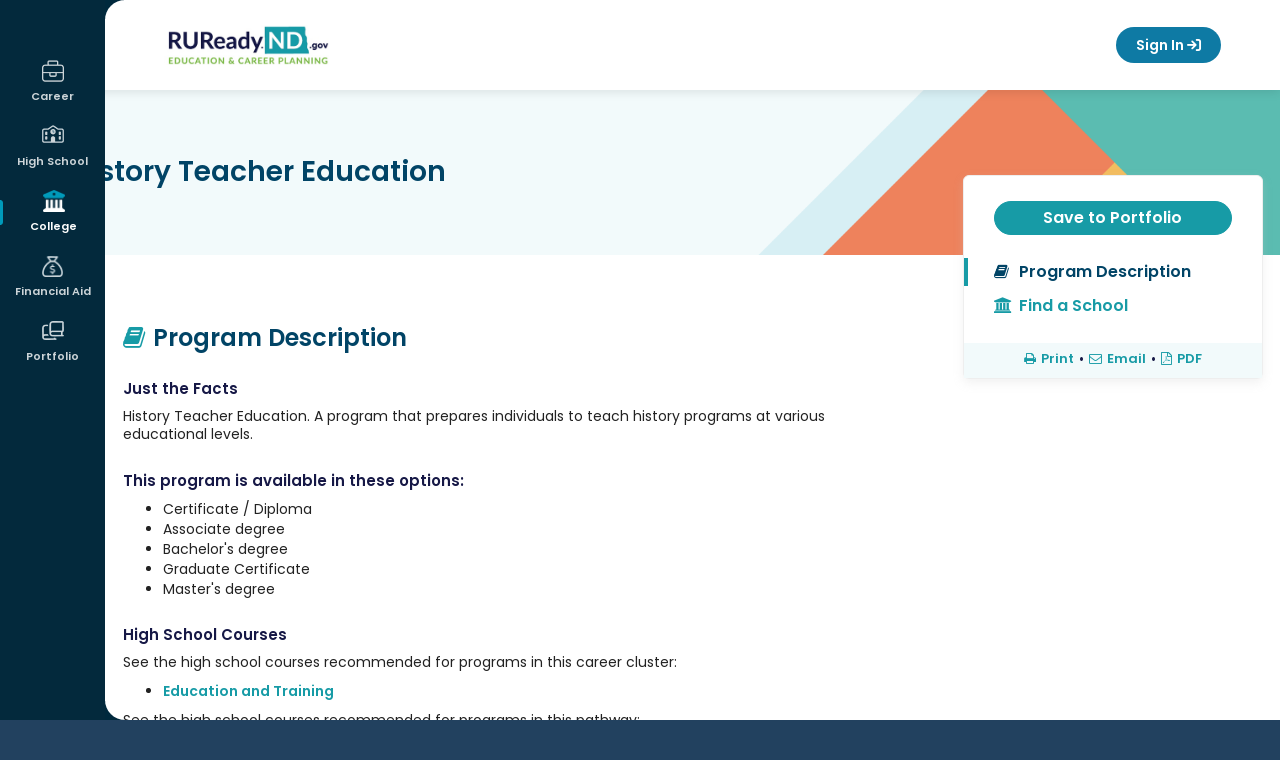

--- FILE ---
content_type: text/html; charset=utf-8
request_url: https://secure.ruready.nd.gov/College_Planning/Explore_Programs_and_Majors/Program_Keyword_Search/Program_Keyword_Search.aspx?id=BAp9yjw2aSO51X3c31GxaQXAP3DPAXXAP3DPAX&Type=B
body_size: 18381
content:
<!DOCTYPE HTML PUBLIC "-//W3C//DTD HTML 4.01 Transitional//EN" "http://www.w3.org/TR/html4/loose.dtd">

<html lang="en">
	<head id="xapHtmlHead"><meta charset="utf-8" /><meta http-equiv="X-UA-Compatible" content="IE=edge" /><meta name="viewport" content="width=device-width, initial-scale=1" /><meta id="xapKeywordsMetaTag" name="keywords" content="xap, college, university, degree, major, financial aid, act, sat, psat, scholarships, online application, college application, admission, campus tour" /><meta id="xapDescriptionMetaTag" name="description" content="College advice, college admission applications, pay for college, financial aid, scholarships, apply online for admission, online applications at Xap." /><meta name="robots" content="index,follow" /><meta name="author" content="XAP LCC" /><meta name="copyright" content="Copyright XAP 1997-2024" /><meta name="distribution" content="Global" /><meta http-equiv="content-type" content="text/html; charset=iso-8859-1" /><meta http-equiv="content-language" content="EN" /><meta name="revisit-after" content="15" /><title>
	RUReadyND - Explore Programs and Majors
</title><link rel="stylesheet" href="https://cdnjs.cloudflare.com/ajax/libs/twitter-bootstrap/3.4.1/css/bootstrap.min.css" integrity="sha512-Dop/vW3iOtayerlYAqCgkVr2aTr2ErwwTYOvRFUpzl2VhCMJyjQF0Q9TjUXIo6JhuM/3i0vVEt2e/7QQmnHQqw==" crossorigin="anonymous" referrerpolicy="no-referrer" /><link rel="stylesheet" href="https://cdnjs.cloudflare.com/ajax/libs/font-awesome/6.7.2/css/all.min.css" integrity="sha512-Evv84Mr4kqVGRNSgIGL/F/aIDqQb7xQ2vcrdIwxfjThSH8CSR7PBEakCr51Ck+w+/U6swU2Im1vVX0SVk9ABhg==" crossorigin="anonymous" referrerpolicy="no-referrer" /><link rel="stylesheet" href="https://cdnjs.cloudflare.com/ajax/libs/font-awesome/5.2.0/css/all.min.css" integrity="sha512-6c4nX2tn5KbzeBJo9Ywpa0Gkt+mzCzJBrE1RB6fmpcsoN+b/w/euwIMuQKNyUoU/nToKN3a8SgNOtPrbW12fug==" crossorigin="anonymous" referrerpolicy="no-referrer" /><link rel="stylesheet" href="https://cdnjs.cloudflare.com/ajax/libs/font-awesome/4.6.1/css/font-awesome.min.css" integrity="sha512-TECBPTD5Db97nlsJ/gGBBv9JLXg172YcGtrl/HHM4x9W++PPKEpHs61ogVd4x2omTgST1dIHoy2HeYWZzcZzHw==" crossorigin="anonymous" referrerpolicy="no-referrer" /><link rel="preconnect" href="https://fonts.googleapis.com">
<link rel="preconnect" href="https://fonts.gstatic.com" crossorigin>
<link href="https://fonts.googleapis.com/css2?family=Lato:ital,wght@0,100;0,300;0,400;0,700;0,900;1,100;1,300;1,400;1,700;1,900&family=Lora:ital,wght@0,400..700;1,400..700&family=Montserrat:ital,wght@0,100..900;1,100..900&family=Poppins:ital,wght@0,400;0,500;0,600;1,400;1,500;1,600&family=Quicksand:wght@300..700&display=swap" rel="stylesheet">

<!-- Google tag (gtag.js) -->
<script async src="https://www.googletagmanager.com/gtag/js?id=G-F50XKV1WFJ"></script>
<script>
  window.dataLayer = window.dataLayer || [];
  function gtag(){dataLayer.push(arguments);}
  gtag('js', new Date());

  gtag('config', 'G-F50XKV1WFJ');
</script>

<script
src='//fw-cdn.com/11789832/4400458.js'
chat='true' widgetId='a08a3d56-9bc6-4485-9234-bfaa4749e8e1'>
</script><link REL="Stylesheet" type="text/css" media="screen, print" HREF="/Core/1/d4a4dd6f-8938-4093-b8cf-e4032ad47367.style"></link></head>
	<body id="xapHtmlBody">
		<form name="xapHtmlForm" method="post" action="/College_Planning/Explore_Programs_and_Majors/Program_Keyword_Search/Program_Keyword_Search.aspx?id=BAp9yjw2aSO51X3c31GxaQXAP3DPAXXAP3DPAX&amp;Type=B" id="xapHtmlForm">
<div class="aspNetHidden">
<input type="hidden" name="__EVENTTARGET" id="__EVENTTARGET" value="" />
<input type="hidden" name="__EVENTARGUMENT" id="__EVENTARGUMENT" value="" />
<input type="hidden" name="__VIEWSTATE" id="__VIEWSTATE" value="/[base64]/[base64]/[base64]/[base64]/Jyk7ZGQ2YYSfcVqZ/58PD6+btqivNkP4HA==" />
</div>

<script type="text/javascript">
//<![CDATA[
var theForm = document.forms['xapHtmlForm'];
if (!theForm) {
    theForm = document.xapHtmlForm;
}
function __doPostBack(eventTarget, eventArgument) {
    if (!theForm.onsubmit || (theForm.onsubmit() != false)) {
        theForm.__EVENTTARGET.value = eventTarget;
        theForm.__EVENTARGUMENT.value = eventArgument;
        theForm.submit();
    }
}
//]]>
</script>


<script src="/WebResource.axd?d=AO4yWBw0ekL2eDLRk9i7vA2&amp;t=638464806520000000" type="text/javascript"></script>


<script src="/Common/Javascript/jquery-3.7.1.js" type="text/javascript"></script>
<script src="/Common/Javascript/thickbox.js" type="text/javascript"></script>
<script src="/ScriptResource.axd?d=wi4CqyDZYIi42bWX37LhI5p1LriLUd76X17YmJbTl1I49Vt07Awca9g5_59qUQj70&amp;t=397b6a7" type="text/javascript"></script>
<script src="/ScriptResource.axd?d=wi4CqyDZYIi42bWX37LhI5p1LriLUd76X17YmJbTl1KNGkdv9Fhb0i0JodxFFOpf0&amp;t=397b6a7" type="text/javascript"></script>
<div class="aspNetHidden">

	<input type="hidden" name="__VIEWSTATEGENERATOR" id="__VIEWSTATEGENERATOR" value="CA0B0334" />
	<input type="hidden" name="__EVENTVALIDATION" id="__EVENTVALIDATION" value="/wEdAA4ejWE2IFwTAdP0dWS+2jq28kgH751w9fFRggcM5x2tMItjwPDvy782rYkyZoybGtH8sFVBx1LAYJPxezOV24jgHhIq2CdWeBFxnqnIFzQB93S3rhC+ANEBWksJNCxtFu6v3bzs4nn4EX/fbB9SzGBbD1N5ywYE+az9G39GqZuzjMfuWk33UZudBeJ4Tvl9d5BM1GtnHxjKffAHVO6tHIyeND4lEoTcCFjbdDJ51mfPJdHnbZPCJADgwV+N3z4zzTkeJcbDYdLlI9mICMdPcejRvy7Zps1A+QUoNtLV7vqA7DFXjvlQh2pU9K4yFZkisEY+WspG" />
</div>
        <script type="text/javascript">
//<![CDATA[
Sys.WebForms.PageRequestManager._initialize('xapScriptManager', 'xapHtmlForm', ['tctl94$ctl00$ctl00$highSchoolPanel','','tctl94$ctl00$ctl00$relatedCareersPanel','','tctl94$ctl00$ctl00$relatedProgramsPanel',''], ['ctl94$ctl00$ctl00$showAllRelatedProgramsLink',''], [], 600, '');
//]]>
</script>

			<div id="page">

    <!-- fixed left nav -->

<aside id="mobile-menu" class="left-menu collapse nav-collapse 
">
    <div class="menu-wrap parent-user">
        <button type="button" class="mobile-menu-parent">User Menu</button>
        <ul class="sub-menu">
            

<span id="ctl28_lblUserInfo"></span>
<li><a href="/Your_Portfolio/Your_Profile/Your_Profile_-_The_Basics.aspx#basics-1">This is me</a></li>
            <li><a href="/Your_Portfolio/Index/Grant_Access_Parent_Invitation.aspx">Family Connections</a></li>
            <li><a href="/Your_Portfolio/Communication_Log#/">Communication log</a></li>
            <li><a href="/Your_Portfolio/Index/Merge_Accounts.aspx">Merge Accounts</a></li>
            <li><a href="/Your_Portfolio/Your_Profile/Your_Profile_-_Account_Access_Activity.aspx">Account Activity</a></li>
        </ul>
    </div>

    <!-- Mobile Navigation -->
    <div class="menu-2">
  <div class="menu-wrap" aria-haspopup="true" aria-expanded="false">
    <button class="mobile-menu-parent" type="button" id="Career" aria-controls="Career-submenu">
      <span>Career</span>
    </button>
    <ul class="sub-menu" id="Career-submenu" role="menu" aria-hidden="true">
      <li>
        <a href="/Career_Planning/Career_Planning.aspx" role="menuitem">Career Planning</a>
      </li>
      <li>
        <a href="/Career_Planning/Learn_About_Yourself/_default.aspx" role="menuitem">Learn About Yourself</a>
      </li>
      <li>
        <a href="/Career_Planning/Explore_Careers/_default.aspx" role="menuitem">Explore Careers</a>
      </li>
      <li>
        <a href="/Career_Planning/Get_a_Job/_default.aspx" role="menuitem">Get a Job</a>
      </li>
    </ul>
  </div>
  <div class="menu-wrap" aria-haspopup="true" aria-expanded="false">
    <button class="mobile-menu-parent" type="button" id="HighSchool" aria-controls="HighSchool-submenu">
      <span>High School</span>
    </button>
    <ul class="sub-menu" id="HighSchool-submenu" role="menu" aria-hidden="true">
      <li>
        <a href="/High_School_Planning/High_School_Planning.aspx" role="menuitem">High School Planning</a>
      </li>
      <li>
        <a href="/High_School_Planning/Your_Plan_of_Study/_default.aspx" role="menuitem">Plan of Study</a>
      </li>
      <li>
        <a href="/High_School_Planning/High_School_Planning_Timeline/_default.aspx" role="menuitem">High School Planning Timeline</a>
      </li>
      <li>
        <a href="/High_School_Planning/Succeeding_In_High_School/_default.aspx" role="menuitem">Succeeding In High School</a>
      </li>
    </ul>
  </div>
  <div class="menu-wrap active" aria-haspopup="true" aria-expanded="false">
    <button class="mobile-menu-parent" type="button" id="College" aria-controls="College-submenu">
      <span>College</span>
    </button>
    <ul class="sub-menu" id="College-submenu" role="menu" aria-hidden="true">
      <li>
        <a href="/College_Planning/College_Planning.aspx" role="menuitem">College Planning</a>
      </li>
      <li>
        <a href="/College_Planning/Explore_Schools/_default.aspx" role="menuitem">Explore Schools</a>
      </li>
      <li>
        <a href="/College_Planning/Explore_Programs_and_Majors/_default.aspx" role="menuitem">Explore Programs and Majors</a>
      </li>
      <li>
        <a href="/College_Planning/Prepare_for_College/_default.aspx" role="menuitem">Prepare for College</a>
      </li>
      <li>
        <a href="/College_Planning/Test_Prep/_default.aspx" role="menuitem">Test Prep</a>
      </li>
      <li>
        <a href="/College_Planning/Applications_and_Transcripts/_default.aspx" role="menuitem">Get to College</a>
      </li>
    </ul>
  </div>
  <div class="menu-wrap" aria-haspopup="true" aria-expanded="false">
    <button class="mobile-menu-parent" type="button" id="FinancialAid" aria-controls="FinancialAid-submenu">
      <span>Financial Aid</span>
    </button>
    <ul class="sub-menu" id="FinancialAid-submenu" role="menu" aria-hidden="true">
      <li>
        <a href="/Financial_Aid_Planning/Financial_Aid_Planning.aspx" role="menuitem">Financial Aid Planning</a>
      </li>
      <li>
        <a href="/Financial_Aid_Planning/Financial_Aid_101/_default.aspx" role="menuitem">Financial Aid 101</a>
      </li>
      <li>
        <a href="/Financial_Aid_Planning/Financial_Aid_Calculators/_default.aspx" role="menuitem">Calculators</a>
      </li>
      <li>
        <a href="/Financial_Aid_Planning/Scholarships/_default.aspx" role="menuitem">Scholarships</a>
      </li>
      <li>
        <a href="/Financial_Aid_Planning/FinAid_Planning_Timeline.aspx" role="menuitem">Financial Aid Planning Timeline</a>
      </li>
      <li>
        <a href="/Financial_Aid_Planning/FinAid_Wizard.aspx" role="menuitem">Financial Aid Wizard</a>
      </li>
      <li>
        <a href="/Financial_Aid_Planning/Financial_Fitness/_default.aspx" role="menuitem">Financial Fitness</a>
      </li>
    </ul>
  </div>
  <div class="menu-wrap" aria-haspopup="true" aria-expanded="false">
    <button class="mobile-menu-parent" type="button" id="Portfolio" aria-controls="Portfolio-submenu">
      <span>Portfolio</span>
    </button>
    <ul class="sub-menu" id="Portfolio-submenu" role="menu" aria-hidden="true">
      <li>
        <a href="/Your_Portfolio/StartPage.aspx" role="menuitem">Your Portfolio</a>
      </li>
      <li>
        <a href="/Your_Portfolio/Career_Planning/_default.aspx" role="menuitem">Career Planning</a>
      </li>
      <li>
        <a href="/Your_Portfolio/High_School_Planning/_default.aspx" role="menuitem">High School Planning</a>
      </li>
      <li>
        <a href="/Your_Portfolio/College_Planning/_default.aspx" role="menuitem">College Planning</a>
      </li>
      <li>
        <a href="/Your_Portfolio/Financial_Aid_Planning/_default.aspx" role="menuitem">Financial Aid Planning</a>
      </li>
      <li>
        <a href="/Your_Portfolio/Your_Profile/_default.aspx" role="menuitem">Your Profile</a>
      </li>
      <li>
        <a href="/Your_Portfolio/Your_Journal/_default.aspx" role="menuitem">Your Journal</a>
      </li>
      <li>
        <a href="/Your_Portfolio/Explore360.aspx" role="menuitem">Explore360</a>
      </li>
    </ul>
  </div>
</div><!-- Main Navigation -->
    <div class="menu-1">
  <div class="menu-wrap" aria-haspopup="true" aria-expanded="false">
    <a href="/Career_Planning/_default.aspx" class="menu-item" id="Career" aria-controls="Career-submenu">
      <span>Career</span>
    </a>
    <ul class="sub-menu" id="Career-submenu" role="menu" aria-hidden="true">
      <li>
        <a href="/Career_Planning/Career_Planning.aspx" role="menuitem">Career Planning</a>
      </li>
      <li>
        <a href="/Career_Planning/Learn_About_Yourself/_default.aspx" role="menuitem">Learn About Yourself</a>
      </li>
      <li>
        <a href="/Career_Planning/Explore_Careers/_default.aspx" role="menuitem">Explore Careers</a>
      </li>
      <li>
        <a href="/Career_Planning/Get_a_Job/_default.aspx" role="menuitem">Get a Job</a>
      </li>
    </ul>
  </div>
  <div class="menu-wrap" aria-haspopup="true" aria-expanded="false">
    <a href="/High_School_Planning/_default.aspx" class="menu-item" id="HighSchool" aria-controls="HighSchool-submenu">
      <span>High School</span>
    </a>
    <ul class="sub-menu" id="HighSchool-submenu" role="menu" aria-hidden="true">
      <li>
        <a href="/High_School_Planning/High_School_Planning.aspx" role="menuitem">High School Planning</a>
      </li>
      <li>
        <a href="/High_School_Planning/Your_Plan_of_Study/_default.aspx" role="menuitem">Plan of Study</a>
      </li>
      <li>
        <a href="/High_School_Planning/High_School_Planning_Timeline/_default.aspx" role="menuitem">High School Planning Timeline</a>
      </li>
      <li>
        <a href="/High_School_Planning/Succeeding_In_High_School/_default.aspx" role="menuitem">Succeeding In High School</a>
      </li>
    </ul>
  </div>
  <div class="menu-wrap active" aria-haspopup="true" aria-expanded="false">
    <a href="/College_Planning/_default.aspx" class="menu-item" id="College" aria-controls="College-submenu">
      <span>College</span>
    </a>
    <ul class="sub-menu" id="College-submenu" role="menu" aria-hidden="true">
      <li>
        <a href="/College_Planning/College_Planning.aspx" role="menuitem">College Planning</a>
      </li>
      <li>
        <a href="/College_Planning/Explore_Schools/_default.aspx" role="menuitem">Explore Schools</a>
      </li>
      <li>
        <a href="/College_Planning/Explore_Programs_and_Majors/_default.aspx" role="menuitem">Explore Programs and Majors</a>
      </li>
      <li>
        <a href="/College_Planning/Prepare_for_College/_default.aspx" role="menuitem">Prepare for College</a>
      </li>
      <li>
        <a href="/College_Planning/Test_Prep/_default.aspx" role="menuitem">Test Prep</a>
      </li>
      <li>
        <a href="/College_Planning/Applications_and_Transcripts/_default.aspx" role="menuitem">Get to College</a>
      </li>
    </ul>
  </div>
  <div class="menu-wrap" aria-haspopup="true" aria-expanded="false">
    <a href="/Financial_Aid_Planning/_default.aspx" class="menu-item" id="FinancialAid" aria-controls="FinancialAid-submenu">
      <span>Financial Aid</span>
    </a>
    <ul class="sub-menu" id="FinancialAid-submenu" role="menu" aria-hidden="true">
      <li>
        <a href="/Financial_Aid_Planning/Financial_Aid_Planning.aspx" role="menuitem">Financial Aid Planning</a>
      </li>
      <li>
        <a href="/Financial_Aid_Planning/Financial_Aid_101/_default.aspx" role="menuitem">Financial Aid 101</a>
      </li>
      <li>
        <a href="/Financial_Aid_Planning/Financial_Aid_Calculators/_default.aspx" role="menuitem">Calculators</a>
      </li>
      <li>
        <a href="/Financial_Aid_Planning/Scholarships/_default.aspx" role="menuitem">Scholarships</a>
      </li>
      <li>
        <a href="/Financial_Aid_Planning/FinAid_Planning_Timeline.aspx" role="menuitem">Financial Aid Planning Timeline</a>
      </li>
      <li>
        <a href="/Financial_Aid_Planning/FinAid_Wizard.aspx" role="menuitem">Financial Aid Wizard</a>
      </li>
      <li>
        <a href="/Financial_Aid_Planning/Financial_Fitness/_default.aspx" role="menuitem">Financial Fitness</a>
      </li>
    </ul>
  </div>
  <div class="menu-wrap" aria-haspopup="true" aria-expanded="false">
    <a href="/Your_Portfolio/_default.aspx" class="menu-item" id="Portfolio" aria-controls="Portfolio-submenu">
      <span>Portfolio</span>
    </a>
    <ul class="sub-menu" id="Portfolio-submenu" role="menu" aria-hidden="true">
      <li>
        <a href="/Your_Portfolio/StartPage.aspx" role="menuitem">Your Portfolio</a>
      </li>
      <li>
        <a href="/Your_Portfolio/Career_Planning/_default.aspx" role="menuitem">Career Planning</a>
      </li>
      <li>
        <a href="/Your_Portfolio/High_School_Planning/_default.aspx" role="menuitem">High School Planning</a>
      </li>
      <li>
        <a href="/Your_Portfolio/College_Planning/_default.aspx" role="menuitem">College Planning</a>
      </li>
      <li>
        <a href="/Your_Portfolio/Financial_Aid_Planning/_default.aspx" role="menuitem">Financial Aid Planning</a>
      </li>
      <li>
        <a href="/Your_Portfolio/Your_Profile/_default.aspx" role="menuitem">Your Profile</a>
      </li>
      <li>
        <a href="/Your_Portfolio/Your_Journal/_default.aspx" role="menuitem">Your Journal</a>
      </li>
      <li>
        <a href="/Your_Portfolio/Explore360.aspx" role="menuitem">Explore360</a>
      </li>
    </ul>
  </div>
</div>

<span id="ctl46_lblUserInfo"></span>
<a class="btn-sign-out" href="/Career/Home/LogOff"><i class="fa-solid fa-arrow-right-from-bracket" aria-hidden="true"></i> Sign Out</a>
</aside>
<!-- end left nav -->
<!-- sticky header -->
<header class="header-outer">

    <!-- top rounded corner -->
    <svg class="rounded-top" width="20" height="20">
        <!-- White background -->
        <rect width="20" height="20" fill="white"></rect>

        <!-- Navy quarter circle in the top-right corner -->
        <path d="M20,0 A20,20 0 0,0 0,20 L0,0 Z" fill="#00293d"></path>
    </svg>

    <div class="header-inner responsive-wrapper">
        <a href="\" class="header-logo">
            <span class="sr-only">
                RUReadyND</span>
        </a>
        <nav class="header-navigation">

            <!-- language -->
            <div id="languagebox">
                <script>
    function changeGoogleStyles() {
        if (($goog = $('.skiptranslate').contents().find('body')).length) {
            var stylesHtml = '<style>' + '.VIpgJd-ZVi9od-vH1Gmf {' + 'max-width:100% !important;' + 'overflow:scroll !important;' + 'box-sizing:border-box !important;' + 'height:auto !important;' + '}' + '</style>';
            $goog.prepend(stylesHtml);
        } else {
            setTimeout(changeGoogleStyles, 50);
        }
    }
    changeGoogleStyles();
</script>
<script src="https://ssl.google-analytics.com/ga.js"></script>
<div id="translate_label">Translate:</div>
<div id="google_translate_element"></div>
<script type="text/javascript">
    function googleTranslateElementInit() {
        new google.translate.TranslateElement({
            pageLanguage: 'en',
            layout: google.translate.TranslateElement.InlineLayout.SIMPLE,
            autoDisplay: false
        }, 'google_translate_element');
    }
</script>
<script type="text/javascript" src="//translate.google.com/translate_a/element.js?cb=googleTranslateElementInit"></script></div>

            <!-- Dashboard -->
            <!-- Signed in/out templates-->
            <!-- mobile menu button -->
<a id="mobile-menu-toggle" href="#mobile-menu" role="button" data-toggle="collapse" aria-expanded="false" aria-controls="mobile-menu" class="collapsed signed-out"><span class="menu-icon"></span><span class="sr-only">Mobile Menu Button</span></a>
<!-- end mobile menu button -->

<a class="btn btn-primary btn-sign-in" href="javascript:goToLogon();" onmouseover="window.status='Sign In';return true;" onfocus="window.status='Sign In';return true;">Sign In <i class="fa-solid fa-arrow-right-to-bracket" aria-hidden="true"></i></a>

<script type="text/javascript">
function goToLogon()
{
	if (location.pathname.indexOf('Sign_Out') > -1) {
		location = '/Home/Sign_In/Logon.aspx?nextpage=/';
	} else {
		location = '/Home/Sign_In/Logon.aspx?nextpage=' + encodeURIComponent(location.pathname+location.search);
	}
}
</script></nav>
    </div>
</header>
<!-- end sticky header -->

<script type="text/javascript">

    // open and closs mobile menu
    $("#mobile-menu-toggle").on('click', function () {
        event.preventDefault();
        if ($(this).hasClass('collapsed')) {
            $(this).addClass('close-menu');
            $(".user-menu").addClass("user-menu-mobile");
        } else {
            $(this).removeClass('close-menu');
            $(".user-menu").removeClass("user-menu-mobile");
        }
    });

    // mobile menu accordion functionality
    $(".mobile-menu-parent").on("click", function () {
        const $this = $(this);

        // Close all sub-menus except the one being toggled
        $(".mobile-menu-parent").not($this).removeClass("open");
        $(".mobile-menu-parent").not($this).next(".sub-menu").slideUp();

        // Toggle current one
        $this.toggleClass("open");
        $this.next(".sub-menu").slideToggle();
    });

    careerPlanning = $("#navigation > #CareerPlanning");
    subNav = $("#subnavigation");
    subNavContent = $(subNav).html();
    menuItems = [
        "CareerPlanning",
        "HighSchoolPlanning",
        "CollegePlanning",
        "FinancialAidPlanning",
        "YourPortfolio",
    ];
    if (window.innerWidth < 640) {
        $.each(menuItems, function (key, item) {
            if ($("#" + item).hasClass("selected")) {
                $("#subnavigation").addClass(item + "Sub");
            }
            if ($(subNav).hasClass(item + "Sub") && !$("#" + item).hasClass("hasSub")) {
                $("#" + item).append("<ul>" + subNav.html() + "</ul>");
                $("#" + item).addClass("hasSub");
                subNav.remove();
            }
        });
    }
    $(window).resize(function () {
        subNav = $("#subnavigation");
        if (window.innerWidth < 640) {
            $.each(menuItems, function (key, item) {
                if ($("#" + item).hasClass("selected")) {
                    $("#subnavigation").addClass(item + "Sub");
                }
                if ($(subNav).hasClass(item + "Sub") && !$("#" + item).hasClass("hasSub")) {
                    $("#" + item).append("<ul>" + subNav.html() + "</ul>");
                    $("#" + item).addClass("hasSub");
                    subNav.remove();
                }
            });
        }
        if (window.innerWidth > 641) {
            $.each(menuItems, function (key, item) {
                if ($("#" + item).hasClass("selected")) {
                    $("#subnavigation").addClass(item + "Sub");
                }
                if ($("#" + item).hasClass("hasSub")) {
                    $("#" + item).find("ul").remove();
                    $("#" + item).removeClass('hasSub');
                    $("#primarynav").append("<ul id='subnavigation' class='" + item + "Sub'>" +
                        subNavContent + "</ul>");
                }
            });
        }
        // changes the height of the fixed nav for responsive
        if (window.innerWidth < 917) {
            $("#mobile-menu").css("height", "150px");
        } else {
            $("#mobile-menu").css("height", "100vh");
        }
    });

    $(function () {
        $('[data-toggle="tooltip"]').tooltip();

        // changes the height of the fixed nav for responsive
        if ($(window).width() < 917) {
            $("#mobile-menu").css("height", "150px");
        }
    })

    //user widget position function
    function updateUserwayPosition() {
        if ($(window).width() <= 917) {
            $("body .uwy.userway_p1 .userway_buttons_wrapper").attr("style", "top: 13px !important;");
        } else {
            if ($(window).scrollTop() === 0) {
                $("body .uwy.userway_p1 .userway_buttons_wrapper").attr("style", "top: 22px !important;");
            } else {
                $("body .uwy.userway_p1 .userway_buttons_wrapper").attr("style", "top: 13px !important;");
            }
        }
    }

    // Wait until the userway element exists in the DOM
    function waitForUserwayAndInit() {
        var $userway = $("body .uwy.userway_p1 .userway_buttons_wrapper");
        if ($userway.length) {
            updateUserwayPosition();
        } else {
            setTimeout(waitForUserwayAndInit, 100); // Retry every 100ms until it exists
        }
    }

    // Run on page load (after DOM is ready)
    $(document).ready(function () {
        waitForUserwayAndInit();
    });

    // Run on scroll and resize
    $(window).on("scroll resize", function () {
        updateUserwayPosition();
    });

</script><div class="page-wrap">

        <!-- bottom rounded corner -->
        <svg class="rounded-bottom" width="20" height="20">
            <rect width="20" height="20" fill="transparent" />
            <path d="M20,20 A20,20 0 0,1 0,0 L0,20 Z" fill="#00293d" />
        </svg>

        <div class="content-wrapper">
            <div class="grid-container">
                <div id="main">
    <!-- Begin Main Content -->
    <main id="main-content" class="no-sidebar">
        <div id="mainpanel">
            <!-- <div id="siteBreadCrumbs">
  <span>
    <a href="/">Home</a>
  </span>
  <span>
    <a href="/College_Planning/_default.aspx">College</a>
  </span>
  <span class="currentScreen">Explore Programs and Majors</span>
</div>-->


<style type="text/css">
    /*Profile Styles*/#explorePrograms h4
    {
        font: bold 11pt helvetica, arial, sans-serif;
        color: #18869C;
        text-decoration: none;
        margin: 0;
        border-bottom: 1px solid #f0f0f0;
        text-transform: uppercase;
    }
    #explorePrograms h5
    {
        font: bold 11pt helvetica, arial, sans-serif;
        color: #736552;
        text-decoration: none;
        margin: 0;
    }
    #explorePrograms .subheadingsmall
    {
        font: bold 12px helvetica, arial, sans-serif;
        color: #FF3800;
        padding: 4px 0;
    }
    #explorePrograms ul
    {
        padding-left: 15px;
        color: #736552;
    }
    #explorePrograms .dataGrid
    {
        width: 98%;
    }
    .interfaceSelectList
    {
        width: 165px;
        border: 1px solid #BDEFFF;
        background-color: #EFFBFF;
        color: #666;
        padding: 2px;
        margin: 0 0 5px 5px;
        font-size: 10px;
    }
    .inPortfolio
    {
        background: transparent url(/images/transitions/icons/check.gif) 0 0 no-repeat;
        padding-left: 20px;
    }
</style>

<script type="text/javascript">
function openApplyToSchool(strUrl)
{
    applyToSchoolWindow = window.open(strUrl,'ApplyToSchoolWindow','toolbar=no,location=no,directories=no,status=no,menubar=no,scrollbars=yes,resizable=yes,width=600,height=500');
    applyToSchoolWindow.focus();
}
</script>

<style type="text/css">
    .inPortfolio
    {
        background-image: url(/images/transitions/icons/check.gif);
        background-repeat: no-repeat;
        padding-left: 20px;
        border: 0;
    }
    .profileInsiderInfo
    {
        background-image: url(/images/transitions/icons/overqualified.gif);
        background-repeat: no-repeat;
        padding-left: 20px;
        border: 0;
    }
    .onlyInsiderInfo
    {
        background-image: url(/images/transitions/icons/underqualified.gif);
        background-repeat: no-repeat;
        padding-left: 20px;
        border: 0;
    }
</style>






<script>
    <!-- hero banner & sticky menu fixes -->
    $("#mainpanel").removeAttr('id');
    $("#page").css('overflow-x', 'unset')
</script>

<style>

    /* new*/
    .profile-wrap.hero-regular .profile-hero {
        height:165px;
    }
    .profile-wrap.hero-regular .profile-hero .hero-content {
        margin:0;
    }
    .profile-wrap.hero-regular .profile-hero h2 {
        height: 165px;
        display: table-cell;
        vertical-align: middle;
    }
    .profile-wrap.hero-regular .profile-hero:after {
        display: none;
    }

    .profile-wrap.hero-regular .profile-content {
        margin-top:85px;
    }

    .profile-wrap .profile-menu.no-links .menu-footer {
        margin-top: 20px;
    }

    .profile-wrap.hero-regular .sticky-left {
        margin-top:130px;
    }

    /* responsive */
    @media (max-width: 640px) {

        .profile-wrap.hero-regular .profile-hero,
        .profile-wrap.hero-regular .profile-hero h2 {height:100px;}
        .profile-wrap.hero-regular .profile-content {margin-top:0;}

    }

</style>




<div class="page-content profile-wrap hero-regular">
    <div class="profile-hero">
        <div class="container">
            <div class="hero-content">
                <h2>History Teacher Education</h2>
            </div>
        </div>
    </div>
    <div class="profile-content">
        <div class="row sticky-wrap">

            <div class="col-md-8 col-sm-8 col-xs-12 sticky-left">
                <h2 class="title-profile"><i class='fa fa-book'></i>Program Description</h2>
                


<div class="tab-info">

    <!-- insider info -->
    
    <!-- insider info -->

    <div id="ctl94_ctl00_ctl00_profileDetailsPanel">
	

        <!-- just the facts -->
        <div id="ctl94_ctl00_ctl00_programDescriptionPanel">
		
            <div class="row">
                <div class="col-md-12 col-sm-12 col-xs-12">
                    <h4 id="ctl94_ctl00_ctl00_sectionTitle" class="mt-10">Just the Facts</h4>
                    <p><span id="ctl94_ctl00_ctl00_programDescriptionLabel">History Teacher Education. A program that prepares individuals to teach history programs at various educational levels.</span></p>
                </div>
            </div>           
        
	</div>
        <!-- end just the facts -->

        <!-- program options -->
        <div id="ctl94_ctl00_ctl00_programOptionsPanel">
		
            <div class="row mt-20">
                <div class="col-md-12 col-sm-12 col-xs-12">
                    <h4>This program is available in these options:</h4>
                    <ul><li>Certificate / Diploma</li><li>Associate degree</li><li>Bachelor's degree</li><li>Graduate Certificate</li><li>Master's degree</li></ul>
                </div>
            </div>
        
	</div>
        <!-- end program options -->

        

    
</div>
    <br />
    <div id="ctl94_ctl00_ctl00_highSchoolPanel">
	
            <h4>High School Courses</h4>
            <div id="ctl94_ctl00_ctl00_careerClusterPanel">
		
                <p>See the high school courses recommended for programs in this career cluster:</p>
                <p><div id="ctl94_ctl00_ctl00_careerClusterLinksPanel">
			<ul><li><a href="/Career_Planning/Career_Cluster_Profile/Career_Cluster_Profile.aspx?cid=BI1JKTSUyth8XAP2FPAXn7VPoxI8gXAP3DPAXXAP3DPAX&screen=4">Education and Training</a></ul>
		</div></p>
                
            
	</div>
            <div id="ctl94_ctl00_ctl00_pathwaysPanel">
		
                <p>See the high school courses recommended for programs in this pathway:</p>
                <p><div id="ctl94_ctl00_ctl00_pathwayLinksPanel">
			<ul><li><a href="/Career_Planning/Career_Cluster_Profile/Career_Cluster_Profile.aspx?pid=X4aRZE2XAP2BPAXe17i2Fb81tFdSwXAP3DPAXXAP3DPAX&screen=4">Teaching/Training</a></ul>
		</div></p>
                
            
	</div>
        
</div>
    <br />
    <div id="ctl94_ctl00_ctl00_relatedCareersPanel">
	
            <h4>Related Careers</h4>
            <p>Check out related careers</p>
            <div id="ctl94_ctl00_ctl00_careerLinksPanel">
		<ul><li><a href="/Career_Planning/Career_Profile/Career_Profile.aspx?id=YCIwHXAP2BPAXK3J7hB9YpfQTTdewXAP3DPAXXAP3DPAX">Middle School Teacher</a><li><a href="/Career_Planning/Career_Profile/Career_Profile.aspx?id=IwUVXAP2FPAX0mS7Sn5nBwd45srygXAP3DPAXXAP3DPAX">Post-secondary Education Teacher</a><li><a href="/Career_Planning/Career_Profile/Career_Profile.aspx?id=jEPezicR1Afy2gnB1tXAP2FPAXsewXAP3DPAXXAP3DPAX">Post-secondary History Teacher</a></ul>
	</div>
            
        
</div>
    <br />
    <div id="ctl94_ctl00_ctl00_relatedProgramsPanel">
	
            <h4>Related Programs</h4>
            <p>Often similar programs have different names. Be sure to explore all your options.</p>
            <div id="ctl94_ctl00_ctl00_programLinksPanel">
		<ul><li><a href="/College_Planning/Explore_Programs_and_Majors/Program_Keyword_Search/Program_Keyword_Search.aspx?id=TgKjpQq2Yhq2e1Ns0vP9DQXAP3DPAXXAP3DPAX&Type=A">Art Teacher Education</a><li><a href="/College_Planning/Explore_Programs_and_Majors/Program_Keyword_Search/Program_Keyword_Search.aspx?id=smFYvn1WAnK7NqrpH2SHIAXAP3DPAXXAP3DPAX&Type=B">Bilingual and Multilingual Education</a><li><a href="/College_Planning/Explore_Programs_and_Majors/Program_Keyword_Search/Program_Keyword_Search.aspx?id=DCbGAL0a01lmXqPGF3e3GgXAP3DPAXXAP3DPAX&Type=B">Biology Teacher Education</a><li><a href="/College_Planning/Explore_Programs_and_Majors/Program_Keyword_Search/Program_Keyword_Search.aspx?id=hOadXAP2BPAX1MkT1gXAP2FPAX27RP3XCtSwXAP3DPAXXAP3DPAX&Type=B">Chemistry Teacher Education</a><li><a href="/College_Planning/Explore_Programs_and_Majors/Program_Keyword_Search/Program_Keyword_Search.aspx?id=PgexTbg0yNrrEr3hJIBTkgXAP3DPAXXAP3DPAX&Type=B">Communication Arts and Literature Teacher Education</a><li><a href="/College_Planning/Explore_Programs_and_Majors/Program_Keyword_Search/Program_Keyword_Search.aspx?id=HGG32sejobxIDWXAP2BPAXMrdlSpQXAP3DPAXXAP3DPAX&Type=B">Computer Teacher Education</a><li><a href="/College_Planning/Explore_Programs_and_Majors/Program_Keyword_Search/Program_Keyword_Search.aspx?id=1o6XAP2BPAXiLBnZA8zCqXMaKLtIgXAP3DPAXXAP3DPAX&Type=B">Drama and Dance Teacher Education</a><li><a href="/College_Planning/Explore_Programs_and_Majors/Program_Keyword_Search/Program_Keyword_Search.aspx?id=iW6b3q09tpAHQJCozL2kAQXAP3DPAXXAP3DPAX&Type=B">Earth Science Teacher Education</a><li><a href="/College_Planning/Explore_Programs_and_Majors/Program_Keyword_Search/Program_Keyword_Search.aspx?id=ebv8XAP2FPAXgL3oX6ELj0GINBKsAXAP3DPAXXAP3DPAX&Type=A">English/Language Arts Teacher Education</a><li><a href="/College_Planning/Explore_Programs_and_Majors/Program_Keyword_Search/Program_Keyword_Search.aspx?id=XTxNXAP2BPAXuGXAP2BPAXG1j41WqPJSMf1AXAP3DPAXXAP3DPAX&Type=B">Environmental Education</a><li><a href="/College_Planning/Explore_Programs_and_Majors/Program_Keyword_Search/Program_Keyword_Search.aspx?id=lAhtvldcQzeJzTms1NfBXAP2BPAXgXAP3DPAXXAP3DPAX&Type=B">Family and Consumer Sciences/Home Economics Teacher Education</a><li><a href="/College_Planning/Explore_Programs_and_Majors/Program_Keyword_Search/Program_Keyword_Search.aspx?id=YFmXAP2BPAXzkxTaZeDHHYJNzXAP2FPAXwdAXAP3DPAXXAP3DPAX&Type=B">Foreign Language Teacher  Education</a><li><a href="/College_Planning/Explore_Programs_and_Majors/Program_Keyword_Search/Program_Keyword_Search.aspx?id=beWNdH52vEXAP2FPAXazacuMRy6oQXAP3DPAXXAP3DPAX&Type=A">French Language Teacher Education</a><li><a href="/College_Planning/Explore_Programs_and_Majors/Program_Keyword_Search/Program_Keyword_Search.aspx?id=XwxmW3A1jXJXAP2BPAXzVUhMtFn5wXAP3DPAXXAP3DPAX&Type=B">Geography Teacher Education</a><li><a href="/College_Planning/Explore_Programs_and_Majors/Program_Keyword_Search/Program_Keyword_Search.aspx?id=bzzAccQAY4JAdXAP2BPAXqWt8A7cwXAP3DPAXXAP3DPAX&Type=B">German Language Teacher Education</a><li><a href="/College_Planning/Explore_Programs_and_Majors/Program_Keyword_Search/Program_Keyword_Search.aspx?id=QuCS23o8gsz8Y2aJQykr9wXAP3DPAXXAP3DPAX&Type=B">Health Teacher Education</a><li><a href="/College_Planning/Explore_Programs_and_Majors/Program_Keyword_Search/Program_Keyword_Search.aspx?id=RHqDCZXAP2BPAXTH53K0sCqmrIqXwXAP3DPAXXAP3DPAX&Type=B">Mathematics Teacher Education</a><li><a href="/College_Planning/Explore_Programs_and_Majors/Program_Keyword_Search/Program_Keyword_Search.aspx?id=Jv75EP2WlXAP2BPAX9M6luUt8XAP2BPAXUOwXAP3DPAXXAP3DPAX&Type=A">Music Teacher Education</a><li><a href="/College_Planning/Explore_Programs_and_Majors/Program_Keyword_Search/Program_Keyword_Search.aspx?id=dTQOfrQXAP2FPAXX44KbjhXn9bvWQXAP3DPAXXAP3DPAX&Type=B">Online Educator/Online Teaching</a><li><a href="/College_Planning/Explore_Programs_and_Majors/Program_Keyword_Search/Program_Keyword_Search.aspx?id=XAP2FPAXFzDx6zoAbIXAP2BPAX5Vk3sB2bAAXAP3DPAXXAP3DPAX&Type=A">Physical Education Teaching and Coaching</a></ul>
	</div>
            <a id="ctl94_ctl00_ctl00_showAllRelatedProgramsLink" href="javascript:__doPostBack(&#39;ctl94$ctl00$ctl00$showAllRelatedProgramsLink&#39;,&#39;&#39;)">Show all</a>
        
</div>

    

</div>

            </div>

            <div class="col-md-4 col-sm-4 col-xs-12 sticky-right">

                <div class="profile-menu no-links">
                    <div id="ctl94_ctl00_linksPanel">
	
                        <a href="/Home/Sign_In/Logon.aspx?nextpage=%2fCollege_Planning%2fExplore_Programs_and_Majors%2fProgram_Keyword_Search%2fProgram_Keyword_Search.aspx%3fid%3dBAp9yjw2aSO51X3c31GxaQXAP3DPAXXAP3DPAX%26screen%3d1%26action%3d%7b0%7d%26Type%3dB" id="ctl94_ctl00_addToPortfolioLink" class="btn btn-primary">Save to Portfolio</a>
                    
</div>
                    
                            <ul>
                        
                            <li class='menuItemActive'><a><i class='fa fa-book'></i>Program Description</a></li>
                        
                            <li class='menuItemHidden'><a href='/College_Planning/Explore_Programs_and_Majors/Program_Keyword_Search/Program_Keyword_Search.aspx?id=BAp9yjw2aSO51X3c31GxaQXAP3DPAXXAP3DPAX&screen=3&Type=B'><i class='fa fa-university'></i>Find a School</a></li>
                        
                            </ul>
                        
                    
                    <div class="menu-footer">
                        <span class="print-wrap">

<script type="text/javascript">
function PopUpByOutputType(outputTypeId,url)
{
    var pWidth = 700;
    var pHeight = 250;
    if(outputTypeId == 4)
    {
        pHeight = 250;
        OnOutputSelected(outputTypeId);
    }
    else
    {
        if(outputTypeId == 1)
        {
            pHeight = 200;
        }
        else if(outputTypeId == 2)
        {
            pHeight = 500;
        }
        else if(outputTypeId == 3)
        {
            pHeight = 250;
        }
        PopUp(url,pWidth,pHeight);
    }
}
function PopUp(url,pWidth,pHeight)
{
    if(pWidth == null)
        pWidth = 800;
    if(pHeight == null)
        pHeight = 600;
    var pLeft = (screen.width - pWidth) / 2;
    var pTop = (screen.height - pHeight) / 2;
    if (pLeft < 0) 
    {
        pWidth = screen.width;
        pLeft = 0;
    }
    if (pTop < 0) 
    {
        pHeight = screen.height;
        pTop = 0;
    }   

    window.open(url,'popwin','menubar=no,directories=no,personalbar=no,resizable=yes,scrollbars=yes,modal=yes,status=no,toolbar=no,width=' + pWidth + ',height=' + pHeight + ',left=' + pLeft + ',top=' + pTop);
}
function OnOutputSelected(outputTypeId, userName, fromEmail, toEmail, tabOptionsIds, emailMessage, printAll, headerShow, gradeLevelsList, reviewCommentsShow, recommendedCoursesShow)
{
    if(outputTypeId != null)
            document.getElementById("ctl94_ctl00_outputFunction_txtOutputTypeId").value = outputTypeId;
            
    if(outputTypeId != 4)
    {
        if(userName != null)
            document.getElementById("ctl94_ctl00_outputFunction_txtUserName").value = userName;
        if(fromEmail != null)
            document.getElementById("ctl94_ctl00_outputFunction_txtFromEmail").value = fromEmail;
        if(toEmail != null)
            document.getElementById("ctl94_ctl00_outputFunction_txtToEmails").value = toEmail;
        if(tabOptionsIds != null)
            document.getElementById("ctl94_ctl00_outputFunction_txtTabOptionIds").value = tabOptionsIds;
        if(emailMessage != null)
            document.getElementById("ctl94_ctl00_outputFunction_txtEmailMessage").value = emailMessage;
        
         document.getElementById("ctl94_ctl00_outputFunction_txtPrintAll").value = printAll;
        
        if(149==9){
            document.getElementById("ctl94_ctl00_outputFunction_txtHeaderShow").value =headerShow;
            document.getElementById("ctl94_ctl00_outputFunction_txtGradeLevelsList").value =gradeLevelsList;
            document.getElementById("ctl94_ctl00_outputFunction_txtReviewCommentsShow").value =reviewCommentsShow;
            document.getElementById("ctl94_ctl00_outputFunction_txtRecommendedCoursesShow").value =recommendedCoursesShow;
         }
    }
    
    var btnOutputSubmitCtrl = document.getElementById("ctl94_ctl00_outputFunction_btnOutputSubmit");
    if(btnOutputSubmitCtrl != null)
    {
        btnOutputSubmitCtrl.click();
    }
}
function GetOutputHtmlString()
{
    var pnlContainerPanelCtrl = document.getElementById("ctl94_ctl00_outputFunction_pnlContainerPanel");
    return pnlContainerPanelCtrl.innerHTML;
}
</script>

<div id="ctl94_ctl00_outputFunction_pnlOutputLinks">
	
    <div id="pagecontrols" align="right">
        <table>
            <tr>
                <td>
                    <div class="printthis">
                        <a id="ctl94_ctl00_outputFunction_hlnkPrint" onclick="javascript:PopUpByOutputType(1,&#39;/Common/OutputFunction/Popups/OutputDialog.aspx?[base64]&#39;);" href="javascript:void(0);"><i class="fa fa-print"></i>Print</a></div>
                </td>
                <td valign="top">
                    <div id="ctl94_ctl00_outputFunction_divSeparator1">•</div>
                </td>
                <td>
                    <div class="emailthis">
                        <a id="ctl94_ctl00_outputFunction_hlnkEmail" onclick="javascript:PopUpByOutputType(2,&#39;/Common/OutputFunction/Popups/OutputDialog.aspx?[base64]&#39;);" href="javascript:void(0);"><i class="fa fa-envelope-o"></i>Email</a></div>
                </td>
                <td>
                    <div id="ctl94_ctl00_outputFunction_divSeparator2">•</div>
                </td>
                <td>
                    <div class="pdfthis">
                        <a id="ctl94_ctl00_outputFunction_hlnkPdf" onclick="javascript:PopUpByOutputType(3,&#39;/Common/OutputFunction/Popups/OutputDialog.aspx?[base64]&#39;);" href="javascript:void(0);"><i class="fa fa-file-pdf-o"></i>PDF</a></div>
                </td>
                 <td>
                    
                </td>
                <td>
                    <div>
                        </div>
                </td>
            </tr>
        </table>
    </div>

</div>
<div class="invisible" style="display: none;">
    <div id="ctl94_ctl00_outputFunction_pnlValues">
	
        <input type="submit" name="ctl94$ctl00$outputFunction$btnOutputSubmit" value="Hidden Me" id="ctl94_ctl00_outputFunction_btnOutputSubmit" />
        <input name="ctl94$ctl00$outputFunction$txtUserName" type="text" id="ctl94_ctl00_outputFunction_txtUserName" title="Username" />
        <input name="ctl94$ctl00$outputFunction$txtOutputTypeId" type="text" id="ctl94_ctl00_outputFunction_txtOutputTypeId" title="Output type ID" />
        <input name="ctl94$ctl00$outputFunction$txtFromEmail" type="text" id="ctl94_ctl00_outputFunction_txtFromEmail" title="From e-mail" />
        <input name="ctl94$ctl00$outputFunction$txtToEmails" type="text" id="ctl94_ctl00_outputFunction_txtToEmails" title="Username" />
        <input name="ctl94$ctl00$outputFunction$txtTabOptionIds" type="text" id="ctl94_ctl00_outputFunction_txtTabOptionIds" title="Tab options IDs" />
        <input name="ctl94$ctl00$outputFunction$txtEmailMessage" type="text" id="ctl94_ctl00_outputFunction_txtEmailMessage" title="E-mail message" />
        <input name="ctl94$ctl00$outputFunction$txtPrintAll" type="text" id="ctl94_ctl00_outputFunction_txtPrintAll" title="Print all" />
        <input name="ctl94$ctl00$outputFunction$txtHeaderShow" type="text" id="ctl94_ctl00_outputFunction_txtHeaderShow" title="POS HeaderShow" />
        <input name="ctl94$ctl00$outputFunction$txtGradeLevelsList" type="text" id="ctl94_ctl00_outputFunction_txtGradeLevelsList" title="POS GradeLevelsList" />
        <input name="ctl94$ctl00$outputFunction$txtReviewCommentsShow" type="text" id="ctl94_ctl00_outputFunction_txtReviewCommentsShow" title="POS ReviewCommentsShow" />
        <input name="ctl94$ctl00$outputFunction$txtRecommendedCoursesShow" type="text" id="ctl94_ctl00_outputFunction_txtRecommendedCoursesShow" title="POS RecommendedCoursesShow" />
        <div id="ctl94_ctl00_outputFunction_pnlContainerPanel">
		
            
        
	</div>
    
</div>
</div>
</span>
                    </div>
                </div>
            </div>

        </div>
    </div>
</div>

</div>
    </main>
    <!-- End Main Content -->
</div></div>
        </div>

        <footer id="main-footer">
    <div class="grid-container">
        <div class="grid-x grid-margin-x">
            <!-- Begin Sponsor -->
            <div class="small-12 medium-3 large-3 cell">
                <a href="https://www.nd.gov/cte/" target="_blank"><img src="/images/nd/rd2019/CTE_Logo_White.png" class="img-responsive mt-10 mb-10" alt="Learning that works for North Dakota CTE"></a>
            </div>
            <!-- End Sponsor -->
            <div class="small-12 medium-6 large-6 text-center cell">
                <p id="copyright" class="mt-30">
                    <a target="_blank" href="https://www.facebook.com/NorthDakotaCTE"><i class="fa-brands fa-facebook"></i> Like us on Facebook</a> |
                    <a href="/Home/terms.aspx">Terms of Use</a> |
                    <a href="/Home/privacy.aspx">Privacy Policy</a> |
                    <a href="/Home/Sources.aspx">Sources</a> |
                    © 2010 -
                    <script language="JavaScript" type="text/javascript">
                        document.write((new Date()).getFullYear());
                    </script>
                </p>
            </div>
            <!-- Begin XAP -->
            <div class="small-12 medium-3 large-3 text-right cell">
                <a href="https://www.xap.com" target="_blank"><img src="/images/nd/rd2019/logo-xap.png" class="img-responsive floatRight ml-20 mt-10" alt="Powered by XAP"></a>

            </div>
        </div>
    </div>
</footer>
<script src="https://cdn.userway.org/widget.js" data-account="TD1w1SwWzH"></script></div>

</div>
		</form>
		
        <script src="https://cdnjs.cloudflare.com/ajax/libs/twitter-bootstrap/3.4.1/js/bootstrap.min.js" integrity="sha512-oBTprMeNEKCnqfuqKd6sbvFzmFQtlXS3e0C/RGFV0hD6QzhHV+ODfaQbAlmY6/q0ubbwlAM/nCJjkrgA3waLzg==" crossorigin="anonymous" referrerpolicy="no-referrer"></script>
	</body>
</html>
